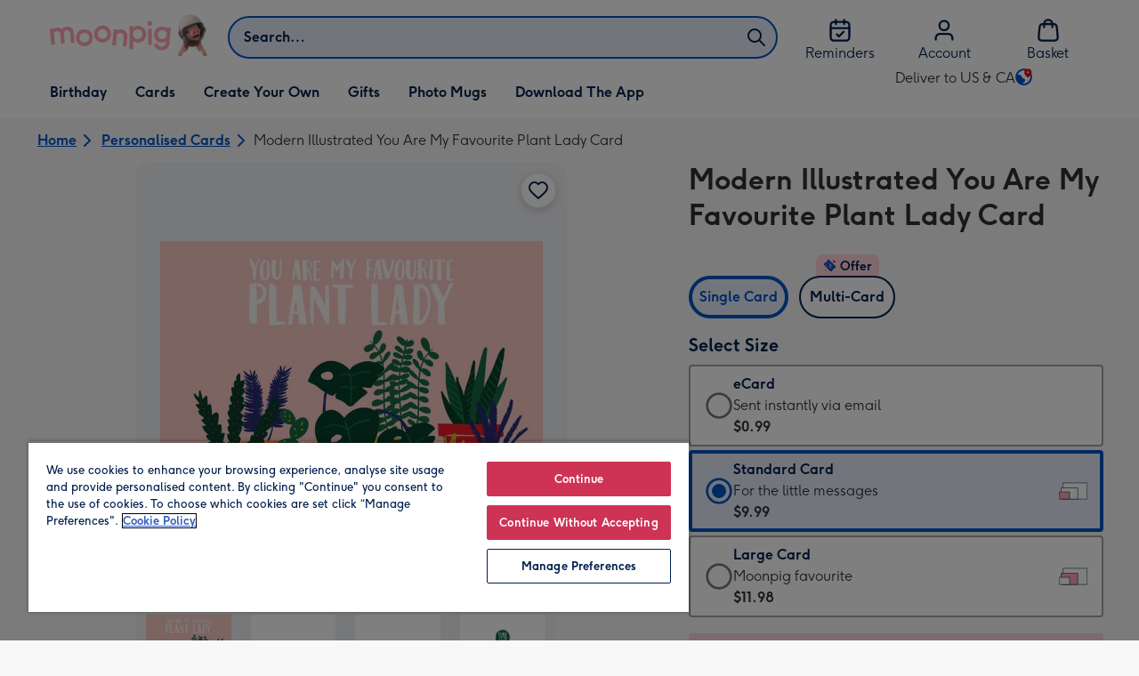

--- FILE ---
content_type: text/javascript
request_url: https://static.web-explore.prod.moonpig.net/f2cd60a522f4755ba98f8a49d5078728e30d2783/_next/static/chunks/pages/product-details-9d47f4f9c9185f69.js
body_size: 17561
content:
(self.webpackChunk_N_E=self.webpackChunk_N_E||[]).push([[580],{9212:(e,t,r)=>{"use strict";r.r(t),r.d(t,{default:()=>rd});var i=r(37876),n=r(14232),o=r(77328),a=r.n(o),s=r(28430),l=r(42118),d=r(44363),c=r(70355),u=r(49135),p=r(57632),m=r(18823);let h=e=>{let{children:t,membershipInformation:r}=e,o=(0,n.useMemo)(()=>({membershipInformation:r}),[r]);return(0,i.jsx)(m.T.Provider,{value:o,children:t})};var g=r(24765),x=r(93406),y=r(5604),f=r(37263),_=r(51740),j=r(95120),v=r(78999),b=r(13300),w=r(62650),k=r(35864),C=r(70063),$=r(49390),D=r(3197),I=r(88736),S=r(84819),T=r(66824),P=r(3580),A=r(20747),L=r(77936),E=r(25931),V=r(84477),O=r(68730),z=r(21867),M=r(17195),N=r(87822),B=r(95799),F=r(84715);let q=e=>null!==e&&e.masterVariant.inStock,R=(0,M.I4)(T.TG)`
  ${(0,N.qU)({pt:6})}
`,U=(0,M.I4)(T.DO)`
  ${(0,N.qU)({px:{xs:0,lg:6}})}
`,G=(0,M.I4)(T.X9)`
  ${(0,N.qU)({display:{xs:"none",lg:"flex"}})}
`,K=e=>{let{heading:t,pageName:r,products:o,subHeading:a,headingAlignment:s,showOurPick:l,addToBasketSuccessCallback:d,seeMoreComponent:c,carouselLength:u,carouselIndex:p,showSeeMoreAboveCarousel:m}=e,{trackGAEventOnce:h}=(0,E.I)(),g=(0,O.od)(),[x,y]=(0,V.Wx)({threshold:.8,triggerOnce:!0}),f=o.filter(q),_={title:t||a||"",position:p,totalNumberOfLists:u};return((0,n.useEffect)(()=>{let e=t?.replace(/(<([^>]+)>)/gi,"");if(y&&f.length){let t=`${r} ${e?`| ${e}`:""} | carousel | ${p}/${u}`;h((0,F.hI)({products:f,label:t}))}},[y,r,t,g,p,u,f,h]),0===f.length)?null:(0,i.jsxs)(T.az,{ref:x,mb:10,width:1,"data-testid":"recommendations-carousel",children:[(0,i.jsxs)(T.az,{className:"recommendations-carousel-header-wrapper",children:[(0,i.jsxs)(T.az,{className:"recommendations-carousel-heading-wrapper",children:[t&&(0,i.jsx)(T.DZ,{level:"h2","data-testid":"heading",textAlign:s,mb:a?0:void 0,px:6,typography:{xs:"typeMobileDisplay03",md:"typeDesktopDisplay04"},children:(0,i.jsx)(z.V,{htmlString:t})}),a&&(0,i.jsx)(T.az,{px:6,children:(0,i.jsx)(T.EY,{typography:"typeBodyCaption",as:"p","data-testid":"sub-heading",textAlign:s,mb:0,children:a})})]}),m&&c]}),(0,i.jsx)(T.Wc,{children:(0,i.jsxs)(U,{"aria-label":`${t} Carousel`,"data-testid":"lp-components-carousel",children:[(0,i.jsxs)(G,{children:[(0,i.jsx)(T.Cb,{}),(0,i.jsx)(T.Yo,{})]}),(0,i.jsx)(R,{children:f.map((e,t)=>(0,i.jsx)(T.A7,{style:{flex:"0 1 auto"},children:(0,i.jsx)(T.az,{minWidth:{xs:"13rem",md:"16rem"},ml:{xs:5*(0===t)},mr:{xs:5*(t===f.length-1)},pt:{xs:6,md:5},paddingBottom:10,height:"100%",children:(0,i.jsx)(B.E,{product:e,productsLength:f.length,index:t,pageName:r,showProductTabs:!0,hideStickyCta:!0,showOurPick:l,productList:_,addToBasketSuccessCallback:d})})},e.id))})]})}),!m&&(0,i.jsx)(T.az,{px:6,my:0,children:c})]})};var W=r(40053),Y=r(25325),Q=r(66575),H=r(38649),J=r(90462),X=r(76145),Z=r(77703),ee=r(23786),et=r(96107),er=r(4356),ei=r(99358);let en=(0,M.I4)(T.Fc)`
  position: absolute;
  z-index: 1;
  opacity: 0.9;
  pointer-events: none;
  top: 15px;
  ${(0,N.qU)({left:{xs:"20px;",md:"15px;"},right:{xs:"15px;",md:"5px;"}})}
`,eo=e=>{let{children:t,product:r,productsLength:n,onClickHandler:o,index:a,...s}=e,{onAddToBasket:l}=(0,Z.b)({product:r,index:a,productsLength:n,pageName:"product details",componentName:"carousel product tile"});return(0,i.jsx)(T.JD,{...s,type:"button",onClick:()=>{o(),l({isProductCustomisable:r.customisable,productId:r.id,variant:r.masterVariant,quantity:1,selectedAddon:null})},children:t})},ea=e=>{let{product:t,index:r,region:o,productsLength:a,carouselTrackingInfo:s}=e,l=(0,ee.N)(),d=(0,O.ok)(),[c,u]=n.useState(!1),p=(0,J.$)(t.masterVariant.price.centAmount,t.masterVariant.price.fractionDigits,t.masterVariant.price.currencyCode,void 0,d),m=(0,J.$)(t.masterVariant.fullPrice.centAmount,t.masterVariant.fullPrice.fractionDigits,t.masterVariant.fullPrice.currencyCode,void 0,d),h=t.masterVariant.discountedPercentage,g=`/${o}/${t.category.slug}/p/${t.slug}/${t.id.toLowerCase()}/`,x={src:t.masterVariant.images[0].url,alt:t.title},y=()=>{let{carouselTitle:e,carouselIndex:i,carouselLength:n}=s,o=`product details | ${e} | carousel | ${i}/${n}`,l=`${o} | ${r+1}/${a} | ${t.id}`,d=t.masterVariant.title;(0,X.u)((0,et.d)({eventType:f._4.SELECT_ITEM,product:t,index:r,label:l,listName:o,variant:d}))};return(0,i.jsxs)(T.az,{py:{xs:4,md:5},height:"100%",position:"relative",children:[c&&(0,i.jsx)(en,{variant:"success",children:(0,i.jsx)(T.EY,{as:"span",typography:"typeBodyCaption",children:l("recommendations.added_to_basket")})}),1===t.category.id?(0,i.jsx)(er.w,{href:g,image:x,onClick:y}):(0,i.jsx)(ei.h,{productId:t.id,href:g,title:t.title,price:p,fullPrice:m,discountedPercentage:h,image:x,rating:t.rating||void 0,linkAs:e=>{let{children:n,to:o,...s}=e;return(0,i.jsx)(eo,{index:r,product:t,to:o,onClickHandler:()=>u(!0),productsLength:a,...s,children:n})},titleAs:"h3",priceAs:"p",onClick:y})]})},es=(0,M.I4)(T.az)`
  ${e=>{let{isFirst:t,isLast:r,theme:{spacing:i}}=e;return(0,N.qU)({height:"100%",width:`${t||r?240+i[4]:240}px`,pl:t?{md:4}:0,pr:r?{md:4}:0})}}
`,el=e=>{let{parentProductId:t,products:r,region:o,carouselLength:a,carouselIndex:s,backgroundColor:l}=e,d=(0,H.w)(),[c,u]=(0,Y.Wx)({threshold:.8,triggerOnce:!0}),{trackGAEventOnce:p}=(0,E.I)(),m={carouselTitle:d("common.people_also_viewed"),carouselIndex:s,carouselLength:a};return(0,n.useEffect)(()=>{if(u){let e=`product details | ${t} | people also viewed | carousel | ${s}/${a}`;p((0,F.hI)({products:r,label:e}))}},[r,o,t,s,a,u,p]),(0,i.jsxs)(T.az,{ref:c,mb:{xs:8,md:10},"data-testid":"web-browse-carousel-products-component",children:[(0,i.jsx)(T.DZ,{level:"h3",mb:4,ml:{xs:0,md:10},typography:{xs:"typeMobileDisplay04",md:"typeDesktopDisplay05"},children:d("common.people_also_viewed")}),(0,i.jsx)(T.az,{bgcolor:l,children:(0,i.jsx)(Q.F,{ariaLabel:"",children:r.map((e,n,a)=>{let{length:s}=a;return(0,i.jsx)(es,{isFirst:0===n,isLast:n===s-1,children:(0,i.jsx)(ea,{product:e,index:n,region:o,parentProductId:t,productsLength:r.length,carouselTrackingInfo:m})},e.id)})})})]})};var ed=r(12505),ec=r(1237);let eu=(0,M.I4)(T.tA)`
  ${e=>{let{first:t,last:r}=e;return(0,N.qU)({ml:t?6:{xs:3,md:4},mr:r?{xs:6,md:4}:{xs:3,md:4},marginY:{xs:6,lg:8},minHeight:10,py:4,px:6,bgcolor:"colorBackground01",color:"colorInteractionIcon",border:2,borderColor:"colorInteractionIcon",height:"64px",flexDirection:"column",whiteSpace:"nowrap"})}}

  &:not(:disabled) {
    &:hover,
    &:focus {
      ${(0,N.qU)({bgcolor:"colorBackground03",color:"colorInteractionIcon",borderColor:"colorInteractionIcon"})}
    }
  }
`,ep=e=>{let{title:t,linkHref:r,isFirst:n,isLast:o}=e;return(0,i.jsx)(eu,{first:n,last:o,href:r,children:(0,i.jsx)("div",{children:(e=>{let[t,r]=(e=>{let t=e.length<=16?10:16,r=!1,i=e.split(" ").reduce((e,i)=>{let n=`${e} ${i}`;return n.length<=t&&!r?n:(r=!0,e)},"").trim(),n=e.replace(i,"").trim();return[i,n]})(e);return(0,i.jsxs)(i.Fragment,{children:[(0,i.jsx)("div",{children:t}),(0,i.jsx)("div",{children:r})]})})(t)})})},em=e=>{let{terms:t,region:r}=e,n=(0,H.w)();return(0,i.jsx)(T.az,{mb:8,children:(0,i.jsxs)(T.mc,{limitWidth:!0,padding:0,"data-testid":"pdp-related-terms-carousel",children:[(0,i.jsx)(T.DZ,{level:"h3",mb:4,ml:{xs:0,md:10},typography:{xs:"typeMobileDisplay04",md:"typeDesktopDisplay05"},id:"related-terms-carousel-heading",children:n("common.explore_related_categories")}),(0,i.jsx)(T.az,{mx:{md:-6},children:(0,i.jsx)(T.Xn,{gap:0,"aria-labelledby":"related-terms-carousel-heading",centerNonScrollableItems:!0,children:t.map((e,n)=>{let o=n===t.length-1,a=(0,ec.SG)({url:(e=>{let{term:t,region:r}=e,i=t.toLowerCase().replace(/\s/g,"-");return`https://www.moonpig.com/${r}/d/cards/${i}/`})({term:e,region:r})});return(0,i.jsx)(ep,{title:e,linkHref:a,isFirst:0===n,isLast:o},e)})})})]})})};var eh=r(56577),eg=r(8121),ex=r(86456),ey=r(55687),ef=r(17473),e_=r(73537);let ej=(0,M.I4)(P.B)`
  ${(0,M.Yq)("md")} {
    display: none;
  }
`,ev=e=>null!==e&&e.masterVariant.inStock,eb=e=>{let{url:t,departmentSlug:r,product:n,departmentInfo:o}=e,a=(0,I.D0)(),s=(0,H.w)(),l=(0,O.od)(),{title:c,id:u,description:p,category:m}=n,h=r.split("-").map(e=>e.replace(/\b\w/g,e=>e.toUpperCase())).join(" "),g=[{url:`/${l}/`,label:s("find.home")},{url:`/${l}/${r}/`,label:h},{url:t,label:c}],x=n.peopleAlsoViewed.products?.filter(ev)||[],y=(()=>{let e=(0,O.od)(),t=(0,ex.lq)(),r=(0,I._P)("loyalty-enable-member-pricing"),i=(0,ef.r)("frictionless-flow-v1",{fallback:!1});return n=>{let{product:o}=n,a={isCard:(0,d.K)(o.category.department),inStock:o.variants.some(e=>{let{inStock:t}=e;return t}),type:eh.J6,storeId:e,isMemberPriceEnabled:r,isFrictionlessFlowEnabled:i,hasECard:!!o.variants.find(e=>{let{key:t}=e;return t===ey.lR})};return(0,eg.Y)(a).with({isCard:!1},()=>[]).with({inStock:!1},()=>[{__typename:"ModuleTwoColumn",left:[{__typename:"ModuleImages"}],right:[{__typename:"ModuleTitle"},{__typename:"ModuleOutOfStock"}]}]).with({isFrictionlessFlowEnabled:!0,hasECard:!0},()=>[{__typename:"ModuleTwoColumn",left:[{__typename:"ModuleImages"}],right:[{__typename:"ModuleHeading"},{__typename:"ModuleMemberPricingHeader"},{__typename:"ModuleVariantTabs",modules:[{__typename:"ModulePromotions"},{__typename:"ModuleDispatch"}]},{__typename:"ModuleButtons"}]}]).with({isFrictionlessFlowEnabled:!0},()=>[{__typename:"ModuleTwoColumn",left:[{__typename:"ModuleImages"}],right:[{__typename:"ModuleHeading"},{__typename:"ModuleMemberPricingHeader"},{__typename:"ModuleFromPriceFrictionless"},{__typename:"ModulePromotions"},{__typename:"ModuleDispatch"},{__typename:"ModuleButtons"}]}]).otherwise(()=>(e=>{let{localise:t,storeId:r}=e;return[{__typename:"ModuleTwoColumn",left:[{__typename:"ModuleImages"}],right:[{__typename:"ModuleTitle"},{__typename:"ModuleMultiBuyTabs",tabs:[{title:t("tabs.single_card"),label:t("tabs.single_card_label"),modules:[{__typename:"ModuleMemberPricingHeader"},{__typename:"ModuleVariants",type:e_.r.RADIO},{__typename:"ModuleDispatch"},{__typename:"ModuleButtons"}]},{title:t("tabs.multi_card"),label:t("tabs.multi_card_label"),modules:[{__typename:"ModuleQuantity"},{__typename:"ModuleVariants",type:e_.r.DROPDOWN,unavailableVariants:[ey.lR]},{__typename:"ModulePrice"},{__typename:"ModulePromotions"},{__typename:"ModuleButtons"},{__typename:"ModuleLink",title:t("multicard.how_to_send_to_different_addresses"),href:`/${r}${eh.rX}`,meta:{intent:"view multi-address info"}},{__typename:"ModuleLink",title:t("multicard.download_csv_template"),href:eh.hR[r],meta:{intent:"download csv template"}}]}],meta:{intent:"change quantity"}}]}]})({localise:t,storeId:e}))}})();return(0,i.jsxs)(i.Fragment,{children:[(0,i.jsx)(ed.l,{offerText:o.promotionBanner||void 0}),(0,i.jsxs)(T.mc,{limitWidth:!0,children:[(0,i.jsx)(T.az,{children:(0,i.jsx)(ej,{items:g})}),(0,i.jsx)(T.az,{mb:10,"data-testid":"web-product-info-panel",children:(0,i.jsx)(A.U,{onConfigureModules:y,onMapModule:L.F,context:{pageType:f.ne.PDP,flags:a}})}),"GREETING_CARDS"===m.department&&(0,i.jsx)(K,{heading:s("find.frequently_bought_together"),pageName:`product details | ${u.toLowerCase()}`,products:n.frequentlyBoughtTogether.products,carouselLength:2,carouselIndex:1}),(0,i.jsx)(T.az,{mb:10,children:(0,i.jsx)(W.g,{description:p,productId:u,department:m.department,deliveryInformation:o.longDeliveryInfo,rating:n.rating})}),!!x?.length&&(0,i.jsx)(T.az,{children:(0,i.jsx)(el,{parentProductId:u,products:x.slice(0,6),region:l,backgroundColor:"colorBackgroundSite",carouselLength:"GREETING_CARDS"===m.department?2:1,carouselIndex:"GREETING_CARDS"===m.department?2:1})}),n.relatedTerms&&!!n.relatedTerms.terms.length&&(0,i.jsx)(em,{terms:n.relatedTerms.terms,region:l})]})]})};var ew=r(80418);let ek={fields:(0,ew.Ay)`
    fragment DispatchCutOffFields on ContentDepartment {
      dispatchCutOff {
        weekdays {
          message
          time
        }
        weekendsAndBankHolidays {
          message
          time
        }
      }
    }
  `},eC=(0,ew.Ay)`
  query GetDepartmentInfo($filter: [ID!], $preview: Boolean) {
    contentDepartments(filter: $filter, preview: $preview) {
      id
      promotionBanner
      longDeliveryInfo
      ...DispatchCutOffFields
      subdepartments {
        id
        promotionBanner
        longDeliveryInfo
        ...DispatchCutOffFields
      }
    }
  }
  ${ek.fields}
`;var e$=r(88345),eD=r(82702);let eI=(0,ew.Ay)`
  fragment AddonsFields on Addon {
    title
    description
    sku
    inStock
    price {
      display
      centAmount
      currencyCode
    }
    image {
      url
    }
  }
`,eS=(0,ew.Ay)`
  ${eD.P}
  ${eI}

  fragment ProductDetailsfields on Product {
    ...ProductFields
    description
  }

  query GetProductDetails(
    $productId: String!
    $variants: [Int]
    $experimentValues: String!
    $algorithmId: String!
  ) {
    productLookup(
      productIds: [$productId]
      filters: { variants: $variants, hasCollageMaker: true }
      experimentValues: $experimentValues
    ) {
      products {
        ...ProductDetailsfields
        frequentlyBoughtTogether: recommendations {
          products {
            ...ProductDetailsfields
          }
        }
        masterVariant {
          productImages {
            images {
              thumb {
                jpgUrl
              }
              small {
                jpgUrl
              }
              medium {
                jpgUrl
              }
              large {
                jpgUrl
              }
              extraLarge {
                jpgUrl
              }
              original {
                jpgUrl
              }
            }
          }
        }
        variants {
          addons(clientUsesDescription: true) {
            ...AddonsFields
          }
          capabilities {
            video
          }
          locations {
            city
            postcode
          }
          content {
            ... on ProductVariantContent {
              modules {
                ... on ProductVariantContentModuleDetails {
                  items {
                    title
                    key
                    value
                  }
                }
              }
            }
            ... on ProductVariantContentNotFoundError {
              message
            }
          }
        }
        peopleAlsoViewed: recommendations(algorithmId: $algorithmId) {
          products {
            ...ProductDetailsfields
          }
        }
        relatedTerms {
          terms
        }
      }
    }
  }
`,eT=(0,M.I4)(T.mc)`
  ${(0,N.qU)({pt:6})}
`,eP=e=>{let{layout:t}=e;return(0,i.jsxs)(T.az,{"data-testid":"mp-find-product-details-modular",bgcolor:"colorBlack00",children:[(0,i.jsxs)(T.az,{children:[" ",t.top.map(e=>e)]}),(0,i.jsx)(eT,{limitWidth:!0,children:(0,i.jsxs)(T.xA,{children:[(0,i.jsx)(T.az,{width:{xs:1,md:.5,xl:.6},pr:{xs:0,md:8},children:t.middleLeft.map(e=>e)}),(0,i.jsx)(T.az,{width:{xs:1,md:.5,xl:.4},children:t.middleRight.map(e=>e)})]})}),(0,i.jsxs)(T.az,{children:[" ",t.bottom.map(e=>e)]})]})};var eA=function(e){return e.SET_SELECTED_VARIANT="SET_SELECTED_VARIANT",e.SET_PRODUCT="SET_PRODUCT",e.SET_QUANTITY="SET_QUANTITY",e.SET_ADDON_SKU="SET_ADDON_SKU",e}({});let eL=(e,t)=>{let{type:r,payload:i}=t;switch(r){case eA.SET_PRODUCT:return{...e,product:i.product,selectedOptions:{variantKey:i.useMasterVariantAsDefault?i.product.masterVariant.key:"",quantity:1,addonSku:null},upsellProduct:i.upsellProduct,departmentInfo:i.departmentInfo};case eA.SET_SELECTED_VARIANT:return{...e,selectedOptions:{...e.selectedOptions,variantKey:i,addonSku:((e,t)=>{let{product:r,selectedOptions:i}=t;if(!i.addonSku)return!1;let n=r.variants.find(t=>t.key===e);return!!(n?.addons||[]).find(e=>{let{sku:t}=e;return t===i.addonSku})})(i,e)?e.selectedOptions.addonSku:null}};case eA.SET_QUANTITY:return{...e,selectedOptions:{...e.selectedOptions,quantity:i}};case eA.SET_ADDON_SKU:return{...e,selectedOptions:{...e.selectedOptions,addonSku:i}};default:return e}},eE=(0,n.createContext)([{product:{},upsellProduct:void 0,selectedOptions:{variantKey:"",quantity:1,addonSku:null},departmentInfo:{}},()=>{}]),eV=()=>(0,n.useContext)(eE),eO=e=>{let{context:t,children:r}=e;return(0,i.jsx)(eE.Provider,{value:t,children:r})};var ez=r(98668);let eM=e=>{let{withContainer:t=!1,children:r,...n}=e;return(0,i.jsx)(T.az,{...n,children:t?(0,i.jsx)(T.mc,{"data-testid":"mp-find-product-module-section-container",limitWidth:!0,children:r}):r})};var eN=r(74549),eB=r(29763),eF=r(23121),eq=r(37094),eR=r(24898),eU=r(66759),eG=r(73069);let eK={desktop:"52px",mobile:"85px"},eW=M.I4.div`
  width: 100%;
  min-height: ${eK.desktop};
  ${(0,N.qU)({borderTop:{xs:1,md:0},borderColor:{xs:"colorBorder04",md:"none"},boxShadow:{xs:4,md:0},mb:{xs:0,md:0}})}
  ${(0,M.Yq)("md")} {
    bottom: 0;
    left: 0;
    position: fixed;
    background-color: white;
    z-index: 3;
    min-height: ${eK.mobile};
    ${(0,N.qU)({p:6})}
    justify-content: center;
  }
`,eY=e=>{let[{product:t}]=eV(),r=(0,H.w)(),{addProductToBasket:o,canSeeCardOptions:a}=(()=>{let[{product:e,selectedOptions:t}]=eV(),[r,{setLoading:i,setError:o,setSelectedAmountWarning:a}]=(0,eN.M2)(),s=(0,eG.j)(),l=(0,H.w)(),{getCanSeeCardOptions:d,seeCardOptionsForProduct:c}=(0,eB.Y)(),u=l("find.sold_out"),p=l("find.its_not_you"),{canSeeCardOptions:m}=d(e.category.department),{handleAddToBasket:h,addingToBasket:g}=(0,eF.o)({pageLocation:"product details",soldOutMessage:u,itsNotYouMessage:p}),x=e.customisable?f.eM.PERSONALISE:f.eM.ADD_TO_BASKET,y=async r=>{await h({quantity:t.quantity,product:e,variant:r,itemIndex:0,productsLength:1,buttonActionName:x,experiments:s,selectedAddon:(e=>{let{selectedVariant:t,selectedOptions:r}=e,{addonSku:i}=r;return(t.addons||[]).find(e=>e.sku===i)})({selectedVariant:r,selectedOptions:t}),componentName:"product details"}),e.customisable&&(0,X.u)((0,eq.W)({componentName:"product details modular",productData:{id:e.id,name:e.title,price:r.price.centAmount,variant:r.title,quantity:1,category:e.category.name}}))},_=async()=>{let r=(()=>{let{moonpigProductNo:e}=JSON.parse(decodeURIComponent((0,eU.dJ)("UIH")||"{}"));return e})();e.id!==r&&(0,eR.d)({product:e});let i=(e=>{let{product:t,variantKey:r}=e;return t.variants.find(e=>e.key===r||e.sku===r)})({product:e,variantKey:t.variantKey});if(!i)return void a(!0);try{await (m?t=>{let r=(0,et.d)({eventType:f._4.SELECT_ITEM,product:e,variant:t.title,index:0,listName:"",label:""});return c({productId:e.id,gaEvent:r}),Promise.resolve()}:y)(i)}catch(e){C.vF.fixToday("Failure adding product to basket",e),o(!0)}};return(0,n.useEffect)(()=>{i(g)},[g,i]),{addProductToBasket:_,canSeeCardOptions:m}})(),s=r((e=>{let{canSeeCardOptions:t,product:{customisable:r}}=e;return t?"find.add_gift_to_a_card":r?"common.personalise":"common.add_to_basket"})({product:t,canSeeCardOptions:a}));return(0,i.jsx)(eM,{...e,children:(0,i.jsx)(eW,{children:(0,i.jsx)(T.jn,{width:1,onClick:o,className:"add-to-basket-cta",children:s})})})},eQ=e=>{let[{departmentInfo:{promotionBanner:t}}]=eV();return t?(0,i.jsx)(eM,{...e,children:(0,i.jsx)(T.j$,{"data-testid":"offer-banner",children:t})}):null};var eH=r(53556);let eJ=(0,ew.Ay)`
  query GetPreviousPageBreadcrumbTitles($path: String!) {
    page(path: $path) {
      ... on Page {
        title
        path
        modules {
          __typename
          ... on ModuleBreadcrumbs {
            breadcrumbs {
              title
            }
          }
        }
      }
    }
  }
`,eX=[(e,t)=>e.host===t.host,(e,t,r)=>e.pathname.includes(r),(e,t,r)=>e.pathname!==r],eZ=(0,M.I4)(P.B)`
  ${(0,M.Yq)("lg")} {
    display: none;
  }
`,e0=e=>{let[{product:{id:t,title:r,slug:o,category:{slug:a}}}]=eV(),s=(0,O.od)(),l=(0,H.w)(),d=(e=>{let{storeId:t,departmentSlug:r}=e,[i,o]=(0,n.useState)(null),[a,{called:s,data:l}]=(0,eH._)(eJ);if((0,n.useEffect)(()=>{o({current:window.location.href,previous:document.referrer})},[o]),!i?.previous||!i?.current)return[];let d=new URL(i.previous),c=new URL(i.current);if(!eX.every(e=>e(d,c,`/${t}/${r}/`)))return[];s||a({variables:{path:d.pathname}});let u=(e=>{let t=e?.page;if(t?.__typename!=="Page")return null;let r=t.modules?.find(e=>{let{__typename:t}=e;return"ModuleBreadcrumbs"===t}),i=r?.breadcrumbs;return i?i[i.length-1]?.title:null})(l);return u?[{url:d.pathname,label:u}]:[]})({storeId:s,departmentSlug:a}),c=a.split("-").map(e=>e.replace(/\b\w/g,e=>e.toUpperCase())).join(" "),u=[{url:`/${s}/`,label:l("find.home")},{url:`/${s}/${a}/`,label:c},...d,{url:`/${s}/${a}/p/${o}/${t}/`,label:r}];return(0,i.jsx)(eM,{...e,pt:4,children:(0,i.jsx)(eZ,{items:u})})};var e1=r(23708);let e5=e=>{let{children:t,...r}=e;return t?(0,i.jsx)(T.so,{flexWrap:"wrap",justifyContent:"center",px:{xs:0,md:8},gap:(0,ez.OV)(8)({theme:e1.w4}),...r,children:Array.isArray(t)?t.map((e,r)=>(0,i.jsx)(T.so,{flex:{xs:"inherit",md:1},width:{xs:1,md:1/t.length},maxWidth:`${1200/t.length}px`,justifyContent:"center",children:e},`column-${r}`)):t}):null};var e4=r(80307),e2=r(86472),e6=r(42370);let e3=e=>{let[{product:t}]=eV(),{favourites:r,location:n}=(0,e4.DD)(),o=(0,e4.kk)(r,t),a=(0,e2.j)({tracking:{totalCount:1,pageLocation:n},removeWithConfirmation:!1});return(0,i.jsx)(eM,{...e,children:(0,i.jsx)(e6.I,{title:t.title,id:t.id,isFavourited:o,onFavouriteToggle:()=>{a(t,o,0)},images:t.masterVariant.images.map(e=>{let{url:t}=e;return t}),productImages:t.masterVariant.productImages?.images})})},e8=e=>{let{children:t,...r}=e;return t?(0,i.jsx)(T.so,{alignItems:"start",flex:1,flexDirection:"column",gap:(0,ez.OV)(6)({theme:e1.w4}),...r,children:t}):null},e7=e=>{let[{product:{title:t}}]=eV();return(0,i.jsx)(eM,{...e,"data-testid":"loyalty-product-module-section",children:(0,i.jsx)(T.DZ,{level:"h1",typography:{xs:"typeMobileDisplay01",lg:"typeDesktopDisplay04"},mb:0,children:t})})},e9=e=>{let[{product:{rating:t}}]=eV(),r=(0,H.w)();return t?(0,i.jsx)(eM,{...e,children:(0,i.jsx)(T.GW,{rating:t.score,totalRatingsText:t.count?`(${r("find.rating_count",t.count)})`:void 0,totalRatingsScreenReaderText:t.count?r("find.total_reviews"):void 0,starSize:24})}):null};var te=r(12690),tt=r(53158);let tr=e=>{let[{product:{variants:t,masterVariant:r,category:n}}]=eV(),{price:o,fullPrice:a,discountedPercentage:s}=t[0],l=r.price;return(0,c.F)(n.department)&&(0,u.J)(t)?null:(0,i.jsx)(eM,{...e,children:(0,u.J)(t)?(0,i.jsx)(te.M,{priceCentAmount:l.centAmount,currencyCode:l.currencyCode,fractionDigits:l.fractionDigits}):(0,i.jsx)(tt.N,{priceCentAmount:o.centAmount,currencyCode:o.currencyCode,fractionDigits:o.fractionDigits,minimumQuantity:t[0].minimumQuantity,fullPriceCentAmount:a?.centAmount,discountedPercentage:s})})};var ti=r(61458),tn=r(94713),to=r(20020),ta=r(12031),ts=r(84468);let tl=(0,ta.V)({dictionary:{...ts.z,"common.flower_variant_description_standard":{"en-GB":"To show them you care","nl-NL":"Laat zien dat je om hen geeft"},"common.flower_variant_description_large":{"en-GB":"Moonpig favourite","nl-NL":"Favoriet op Greetz"},"common.select_size":{"en-GB":"Select Size","nl-NL":"Kies het formaat"},"common.what_size":{"en-GB":"What Size?","nl-NL":"Welk formaat?"},"common.select_bouquet_size":{"en-GB":"Select bouquet size","nl-NL":"Selecteer formaat boeket"}}}),td={10:"common.select_bouquet_size",9:"common.select_size",11:"common.select_size",12:"common.what_size",13:"common.select_size",15:"common.select_size",19:"common.select_size",17:"common.select_size",21:"common.select_bouquet_size",22:"common.select_size",23:"common.select_size",24:"common.select_size",25:"common.select_size",26:"common.select_size",27:"common.select_size",28:"common.select_size",29:"common.select_size",30:"common.select_size",31:"common.select_size",32:"common.select_size",33:"common.select_size",3:"common.select_size",1:"common.select_size"};var tc=function(e){return e[e.price=0]="price",e[e.size=1]="size",e}({});let tu=e=>{let[t,r]=eV(),{product:n,selectedOptions:o}=t,a=(0,O.ok)(),s=tl(),{variants:l,isLandscape:d,category:u}=n;if(1===l.length)return null;let p=l.find(e=>{let{key:t}=e;return t===o.variantKey}),m=(0,c.F)(n.category.department)?tc.price:tc.size;return(0,i.jsx)(eM,{...e,children:m===tc.price?(0,i.jsx)(ti.C,{onChange:e=>{r({type:eA.SET_SELECTED_VARIANT,payload:e})},variants:l.filter(e=>null!==e.sku).map(e=>({sku:e.sku??"",price:(0,tn.B)(Math.abs(e.price.centAmount),e.price.fractionDigits,e.price.currencyCode,1,a)})),selectedValue:""}):(0,i.jsx)(to.l,{title:((e,t)=>{let r=td[e];return r?t(r):void 0})(u.id,s),isLandscape:!!d,selectedValue:p.key,items:l.map(e=>{let t=(0,J.$)(Math.abs(e.price.centAmount),e.price.fractionDigits,e.price.currencyCode,1,a);return{label:e.title,description:((e,t)=>{switch(e.key){case ey.lR:return t("common.sent_instantly_via_email");case ey.q5:return t("common.flower_variant_description_standard");case ey.un:return t("common.flower_variant_description_large");default:return e.subtitle||e.dimensions?.description}})(e,s),price:`${t}`,value:e.key}}),onChange:e=>{r({type:eA.SET_SELECTED_VARIANT,payload:e})}})})};var tp=r(30384);let tm=e=>{let[{product:{primaryProductPill:t,productPills:r}}]=eV();return t||r?.length?(0,i.jsx)(eM,{...e,children:(0,i.jsx)(tp.m,{primaryProductPill:t,productPills:r})}):null};var th=r(76021);let tg=e=>{let[{product:{masterVariant:{price:{centAmount:t,fractionDigits:r,currencyCode:o}},variants:a},selectedOptions:{variantKey:s}}]=eV(),[l,d]=(0,n.useState)(t),[c,u]=(0,n.useState)(o),[p,m]=(0,n.useState)(r);return((0,n.useEffect)(()=>{let e=a.find(e=>e.key===s);e&&(d(e.price.centAmount),u(e.price.currencyCode),m(e.price.fractionDigits))},[a,s]),(e=>{let{centAmount:t,fractionDigits:r,storeId:i}=e;return t/10**r>=20&&eh.uq[i]?.includes("Klarna")})({centAmount:l,fractionDigits:p,storeId:(0,O.od)()}))?(0,i.jsx)(th.y,{price:l,currency:c,...e}):(0,i.jsx)(i.Fragment,{})};var tx=r(45858);let ty=e=>{let[{departmentInfo:t}]=eV();return(0,i.jsx)(eM,{...e,children:(0,i.jsx)(tx.T,{dispatchCutOff:t?.dispatchCutOff,py:4,px:6,borderRadius:1})})};var tf=r(16510);let t_=(0,ez.OV)(3)({theme:e1.w4}),tj=(0,M.I4)(tf.kM)`
  color: ${(0,ez.du)("colorTextHeadline")({theme:e1.w4})};
`,tv=e=>{let{...t}=e,[{product:{variants:[{locations:r}]}}]=eV(),n=(0,H.w)();return(0,i.jsxs)(T.so,{bgcolor:"colorBackground05",width:1,justifyContent:"space-evenly",flexWrap:"wrap",py:5,...t,children:[r?.length?(0,i.jsx)(T.N_,{href:"#locations",children:(0,i.jsxs)(T.so,{gap:t_,alignItems:"center",children:[(0,i.jsx)(tj,{height:"1.4rem"}),(0,i.jsxs)(T.EY,{typography:"typeButtonTextLink",color:"colorTextHeadline",children:[r?.length," ",n("find.locations_title",r.length)]})]})}):null,(0,i.jsxs)(T.so,{gap:t_,alignItems:"center",children:[(0,i.jsx)(tf.f_,{height:"1.4rem"}),(0,i.jsx)(T.EY,{children:n("find.immediate_delivery")})]}),(0,i.jsxs)(T.so,{gap:t_,alignItems:"center",children:[(0,i.jsx)(tf.jg,{height:"1.4rem"}),(0,i.jsx)(T.EY,{children:n("find.exchangeable")})]})]})},tb=(0,M.I4)(eY)`
  ${(0,M.C9)("md")} {
    position: sticky;
    top: 0;
    z-index: 1;
    padding-top: ${(0,ez.OV)(10)};
    box-shadow: -4px 0 0 0 #fff, 4px 0 0 0 #fff;
    background: linear-gradient(
      to top,
      rgba(255, 255, 255, 1) 80%,
      rgba(255, 255, 255, 0.1)
    );
  }
  ${(0,M.C9)("xl")} {
    top: 132px;
  }
`,tw=()=>(0,i.jsxs)("div",{"data-testid":"mp-find-digital-gift-details",children:[(0,i.jsx)(eQ,{width:1}),(0,i.jsx)(e0,{withContainer:!0}),(0,i.jsxs)(e5,{py:{xs:0,md:6},children:[(0,i.jsx)(e3,{flex:{xs:"inherit",md:1},width:1,px:{xs:8,md:0}}),(0,i.jsxs)(e8,{children:[(0,i.jsx)(e7,{px:{xs:8,md:0},width:1}),(0,i.jsx)(e9,{px:{xs:8,md:0},width:1}),(0,i.jsx)(tr,{px:{xs:8,md:0},width:1}),(0,i.jsx)(tu,{px:{xs:8,md:0},width:1}),(0,i.jsx)(tm,{px:{xs:8,md:0},width:1}),(0,i.jsx)(tg,{px:{xs:8,md:0},width:1}),(0,i.jsx)(ty,{width:1,borderRadius:{xs:0,md:2}}),(0,i.jsx)(tv,{borderRadius:{xs:0,md:1}}),(0,i.jsx)(tb,{width:1,px:{xs:8,md:0}})]})]})]});var tk=r(85056),tC=r(23431);let t$=(0,M.I4)(T.az)`
  position: absolute;
  display: flex;
  align-items: center;
  justify-content: center;
  width: 100%;
  height: 100%;
  z-index: 1;
  opacity: 0.75;
  ${(0,N.qU)({typography:{xs:"typeMobileDisplay01",md:"typeDesktopDisplay02"},bgcolor:"colorBlack00"})}
`,tD=e=>{let{children:t,...r}=e,n=(0,tC.Q)();return(0,i.jsxs)(T.az,{position:"relative",...r,children:[(0,i.jsx)(t$,{children:n("common.sold_out")}),t]})},tI=()=>{let{store:{id:e}}=(0,O.Pj)(),[{product:t}]=eV(),r=(0,H.w)();return(0,i.jsx)(T.jn,{width:1,href:`/${e}/search?d=${t.category.department}`,children:r("find.digital_gift_redirect_cta",t.category.department)})},tS=()=>(0,i.jsxs)(i.Fragment,{children:[(0,i.jsx)(eQ,{width:1}),(0,i.jsx)(e0,{withContainer:!0}),(0,i.jsxs)(e5,{children:[(0,i.jsx)(tD,{children:(0,i.jsx)(e3,{flex:{xs:"inherit",md:1},width:1,px:{xs:8,md:0}})}),(0,i.jsxs)(e8,{children:[(0,i.jsx)(e7,{px:{xs:8,md:0},width:1}),(0,i.jsx)(T.az,{width:1,my:8,children:(0,i.jsx)(tk.t,{})}),(0,i.jsx)(tI,{})]})]})]});var tT=r(36808),tP=r(61472),tA=function(e){return e.Description="description-section",e.Delivery="delivery-section",e.Reviews="reviews-section",e}({});let tL={"description-section":"Product Details","delivery-section":"Delivery Options","reviews-section":"Reviews"};var tE=function(e){return e.OPEN="open",e.CLOSE="close",e}({});let tV=()=>{let[{product:e,departmentInfo:t}]=eV(),r=(0,tC.Q)(),n=e.category.department!==$.Rq.DIGITAL_GIFT_CARDS?t.longDeliveryInfo:void 0;return(0,i.jsx)(T.ub,{heading:(0,i.jsx)(T.hQ,{level:"h2",children:r("common.delivery_options")}),value:tA.Delivery,children:(0,i.jsx)(tP.H,{department:e.category.department,deliveryInformation:n})})};var tO=r(98858);let tz=()=>{let[{product:{id:e,rating:t}}]=eV(),r=(0,tC.Q)();return t&&t.count&&t.count>0?(0,i.jsx)(T.ub,{heading:(0,i.jsx)(T.hQ,{level:"h2",children:r("common.reviews")}),value:tA.Reviews,children:(0,i.jsx)(tO.j,{id:e})}):null},tM="summary",tN=e=>{let{items:t,productId:r}=(()=>{let[{product:{variants:e,id:t,description:r}}]=eV(),i={items:[{key:tM,value:r,title:(0,H.w)()("common.product_details")}],productId:t},{content:n}=e[0];if(n?.__typename!=="ProductVariantContent")return i;let o=n.modules.find(e=>"ProductVariantContentModuleDetails"===e.__typename);if(!o)return i;let{items:a}=o;return a.find(e=>e.key===tM)?{items:a,productId:t}:i})(),[o,a]=(0,n.useState)([t[0].key]),{onSelect:s}=((e,t,r)=>({onSelect:i=>{let n=t.filter(e=>!i.includes(e));i.filter(e=>!t.includes(e)).forEach(t=>{(0,X.u)({content_data:{content_type:`product details | ${e} | accordion | ${t} | open`},ecommerce:void 0,error_data:void 0,event:"select_content",event_data:{action:"view item",category:"product details",label:`product details | ${e} | accordion | ${t} | open`,non_interaction:!0,value:void 0}})}),n.forEach(t=>{(0,X.u)({content_data:{content_type:`product details | ${e} | accordion | ${t} | close`},ecommerce:void 0,error_data:void 0,event:"select_content",event_data:{action:"view item",category:"product details",label:`product details | ${e} | accordion | ${t} | close`,non_interaction:!0,value:void 0}})}),r(i)}}))(r,o,a);return(0,i.jsx)(eM,{...e,children:(0,i.jsxs)(T.nD,{onValueChange:s,defaultValue:o,type:"multiple",children:[t.map(e=>(0,i.jsx)(T.ub,{heading:(0,i.jsx)(T.hQ,{level:"h2",children:(0,i.jsx)(T.EY,{as:"div",typography:{xs:"typeMobileDisplay03",md:"typeDesktopDisplay05"},textAlign:"left",children:e.title})}),value:e.key,children:(0,i.jsx)(tT.I,{html:e.value})},e.key)),(0,i.jsx)(tV,{}),(0,i.jsx)(tz,{})]})})},tB=e=>{let{city:t,postcodes:r}=e;return(0,i.jsxs)(i.Fragment,{children:[(0,i.jsx)(T.EY,{typography:"typeBodyLabel",children:t}),r.length?(0,i.jsx)(i.Fragment,{children:` (${r.join(", ")})`}):null]})},tF=M.I4.ul`
  list-style: disc;
  margin-left: ${(0,ez.OV)(7)({theme:e1.w4})};

  li {
    padding-left: ${(0,ez.OV)(4)({theme:e1.w4})};
  }
`,tq=e=>{let{postcodesByCity:t}=e;return(0,i.jsx)(tF,{children:Object.entries(t).map(e=>{let[t,r]=e;return(0,i.jsx)("li",{children:(0,i.jsx)(tB,{city:t,postcodes:r})},t)})})},tR=e=>{let{postcodesByCity:t}=e;return(0,i.jsx)(T.az,{pb:6,width:1,children:(0,i.jsx)(tq,{postcodesByCity:t})})},tU=(0,M.I4)(T.so)`
  overflow-x: scroll;

  &:after {
    content: '';
    position: sticky;
    margin-top: -50px;
    z-index: 1;
    bottom: 0;
    left: 0;
    pointer-events: none;
    background-image: linear-gradient(
      to right,
      rgba(255, 255, 255, 0),
      rgba(255, 255, 255, 0) 90%,
      rgba(255, 255, 255, 0.6) 100%
    );
    width: 100%;
  }
`,tG=(0,M.I4)(T.wb)`
  ${(0,N.qU)({flexWrap:"wrap"})}
`,tK=(0,M.I4)(T.oz)`
  ${(0,N.qU)({minWidth:"7.3%"})}
`,tW=(0,M.I4)(T.EY)`
  ${e=>{let{hasLocations:t}=e;return(0,N.qU)({typography:t?"typeButtonUnderlined":"typeBodyLabel",color:t?e1.w4.colors.colorTextHeadline:e1.w4.colors.colorBlack20})}}
`,tY=()=>{let e=(0,H.w)();return(0,i.jsx)("ul",{children:(0,i.jsx)(T.EY,{children:e("find.no_locations_to_show")})})},tQ=e=>{let{postcodesByCity:t}=e,r=[...Array(26)].map((e,t)=>String.fromCharCode(t+65)),n=(e=>Object.keys(e).reduce((t,r)=>{let i=r.charAt(0);return{...t,[i]:{...t[i],[r]:e[r]}}},{}))(t);return(0,i.jsxs)(T.tU,{"data-testid":"locations-tabs",defaultValue:"A",children:[(0,i.jsx)(tU,{width:1,flexWrap:"wrap",pb:4,mb:4,children:(0,i.jsx)(tG,{children:r.map(e=>(0,i.jsx)(tK,{"data-testid":e,value:`${e}`,children:(0,i.jsx)(tW,{hasLocations:(e=>e in n&&Object.keys(n[e]).length>0)(e),children:e})},e))})}),(0,i.jsx)(T.T2,{children:r.map(e=>(0,i.jsx)(T.Kp,{value:`${e}`,children:(0,i.jsx)(T.az,{pb:6,children:e in n?(0,i.jsx)(tq,{postcodesByCity:n[e]}):(0,i.jsx)(tY,{})})},e))})]})},tH=e=>{let{locations:t}=e,r=t.reduce((e,t)=>{let{city:r,postcode:i}=t,n=e[r]??[];return{...e,[r]:i?[...n,i]:n}},{});return t.length>15?(0,i.jsx)(tQ,{postcodesByCity:r}):(0,i.jsx)(tR,{postcodesByCity:r})},tJ=e=>{let[{product:{variants:[{locations:t}]}}]=eV(),r=(0,H.w)();return t?.length?(0,i.jsx)(eM,{...e,children:(0,i.jsxs)(T.so,{pt:{xs:10,md:16},mt:{xs:-10,md:-16},id:"locations",width:1,flexDirection:"column",children:[(0,i.jsxs)(T.so,{gap:6,alignItems:"center",mb:6,children:[(0,i.jsx)(tf.kM,{width:"1.2rem",height:"1.2rem"}),(0,i.jsx)(T.DZ,{level:"h2",mb:0,typography:{xs:"typeMobileDisplay03",md:"typeDesktopDisplay04"},children:r("find.product_locations_heading")})]}),(0,i.jsx)(T.DZ,{level:"h3",mb:4,typography:{xs:"typeMobileDisplay04",md:"typeDesktopDisplay05"},children:r("find.product_locations_summary",t.length)}),(0,i.jsx)(tH,{locations:t})]})}):null},tX=(0,M.I4)(T.az)`
  position: relative;
  width: 100%;
  height: 65px;
  overflow: hidden;

  ${(0,M.Yq)("md")} {
    display: none;
  }
`,tZ=(0,M.I4)(T.az)`
  position: absolute;
  bottom: -150px;
  height: 150px;
  width: 100%;
  border-radius: 50%;
  transform: scale(1.2, 1.8);
`,t0=e=>{let{bgcolor:t}=e;return(0,i.jsx)(tX,{"data-testid":"mp-find-curve-line-module",children:(0,i.jsx)(tZ,{bgcolor:t})})},t1=e=>null!==e&&e.masterVariant.inStock,t5=e=>{let[{product:{id:t,peopleAlsoViewed:{products:r}}}]=eV(),n=(0,O.od)(),o=r?.filter(t1)||[];return o?.length>0?(0,i.jsxs)(i.Fragment,{children:[(0,i.jsx)(t0,{bgcolor:e.bgcolor}),(0,i.jsx)(eM,{...e,children:(0,i.jsx)(el,{parentProductId:t,products:o.slice(0,6),region:n,carouselIndex:1,carouselLength:1})})]}):null},t4=e=>{let{offers:t,title:r,description:n,id:o,images:a,rating:s,itemRef:l}=e;return(0,i.jsxs)("div",{itemScope:!0,itemType:"https://schema.org/Product",itemRef:l,"data-testid":"mp-shared-product-schema",children:[(0,i.jsx)("meta",{content:o,itemProp:"sku"}),(0,i.jsx)("meta",{itemProp:"name",content:r}),n&&(0,i.jsx)("div",{itemProp:"description",style:{display:"none"},dangerouslySetInnerHTML:{__html:n}}),s&&(0,i.jsxs)("div",{itemProp:"aggregateRating",itemScope:!0,itemType:"https://schema.org/AggregateRating",children:[(0,i.jsx)("meta",{itemProp:"ratingValue",content:String(s.score)}),s.count&&(0,i.jsx)("meta",{itemProp:"reviewCount",content:String(s.count)})]}),a.map(e=>(0,i.jsx)("meta",{itemProp:"image",content:e},e)),t.map(e=>{let{price:t,sku:r,currencyCode:n,inStock:o}=e,a=t.replace(",",".");return(0,i.jsxs)("div",{itemProp:"offers",itemScope:!0,itemType:"http://schema.org/Offer",children:[(0,i.jsx)("meta",{itemProp:"price",content:a,"data-testid":"item-prop-price"}),(0,i.jsx)("meta",{content:n,itemProp:"priceCurrency"}),(0,i.jsx)("meta",{content:r,itemProp:"sku"}),(0,i.jsx)("meta",{itemProp:"availability",content:o?"https://schema.org/InStock":"https://schema.org/OutOfStock"})]},r)})]})},t2=e=>{let[{product:t}]=eV(),{id:r,title:n,description:o,masterVariant:a,rating:s,variants:l}=t;return(0,i.jsx)(eM,{...e,children:(0,i.jsx)(t4,{id:r,title:n,description:o,images:a.images.map(e=>e.url),rating:s,offers:l.map(e=>{let{sku:t,price:r,inStock:i}=e,{centAmount:n,fractionDigits:o,currencyCode:a}=r;return{sku:t,price:(n/100).toFixed(o),currencyCode:a,inStock:i}})})})},t6=()=>{let e=(0,tC.Q)(),[{product:t}]=eV();return(0,i.jsx)(T.ub,{heading:(0,i.jsx)(T.hQ,{level:"h2",children:e("common.product_details")}),value:tA.Description,children:(0,i.jsx)(tT.I,{html:t.description})})},t3=(e,t,r)=>{let i=tL[e];return{event:"select_content",content_data:{content_type:`product details | ${r} | accordion | ${i.toLocaleLowerCase()} | ${t}`},event_data:{category:"product details",action:"view item",label:`product details | ${r} | accordion | ${i.toLocaleLowerCase()} | ${t}`,non_interaction:!0,value:void 0},error_data:void 0,ecommerce:void 0}};var t8=r(38485),t7=r(24574),t9=r(8913),re=r(61282);let rt=(0,M.I4)(eY)`
  ${(0,M.C9)("md")} {
    position: sticky;
    bottom: 0;
    z-index: 1;
    padding: ${(0,ez.OV)(10)} 0;
    box-shadow: -4px 0 0 0 #fff, 4px 0 0 0 #fff;
    background: linear-gradient(
      to top,
      rgba(255, 255, 255, 1) 80%,
      rgba(255, 255, 255, 0.1)
    );
  }
`,rr=[(0,i.jsx)(e=>{let[t,r]=(0,n.useState)([tA.Description]),[{product:{id:o}}]=eV();return(0,i.jsx)(eM,{...e,children:(0,i.jsxs)(T.nD,{type:"multiple",defaultValue:[tA.Description],onValueChange:e=>{(e=>{let{updatedSections:t,currentSections:r,productId:i}=e;if(t.length>r.length){let e=t.filter(e=>!r.includes(e));(0,X.u)(t3(e[0],tE.OPEN,i))}else{let e=r.filter(e=>!t.includes(e));(0,X.u)(t3(e[0],tE.CLOSE,i))}})({updatedSections:e,currentSections:t,productId:o}),r(e)},children:[(0,i.jsx)(t6,{}),(0,i.jsx)(tV,{}),(0,i.jsx)(tz,{})]})})},{mt:{xs:10,md:11},pb:{xs:6,md:10,lg:12,xl:15},withContainer:!0},"things-to-know-module"),(0,i.jsx)(t5,{withContainer:!0,pt:{xs:8,lg:5},pb:13,bgcolor:"colorBackground02",borderBottom:1,borderColor:"colorBlack30"},"people-also-viewed-module"),(0,i.jsx)(t2,{},"product-offer-schema-module")],ri={top:[(0,i.jsx)(eQ,{},"offer-banner-module"),(0,i.jsx)(e0,{withContainer:!0},"breadcrumbs-module")],middleLeft:[(0,i.jsx)(e3,{},"gift-image-carousel")],middleRight:[(0,i.jsx)(e7,{mt:{xs:6,md:0}},"product-title-module"),(0,i.jsx)(e9,{mt:{xs:6,md:4}},"rating-module"),(0,i.jsx)(tr,{mt:6},"price-module"),(0,i.jsx)(tm,{mt:6},"product-pills-module"),(0,i.jsx)(tg,{mt:6},"klarna-info-module"),(0,i.jsx)(ty,{mt:6},"dispatch-cut-off-banner-module"),(0,i.jsx)(e=>{let[{product:t,upsellProduct:r,selectedOptions:{variantKey:n}}]=eV();if(!r||!r.masterVariant.inStock)return null;let{price:{centAmount:o,currencyCode:a,fractionDigits:s}}=(e=>{let{product:t,variantKey:r}=e;return t.variants.find(e=>e.key===r)})({product:t,variantKey:n});return(0,i.jsx)(eM,{...e,children:(0,i.jsx)(t8.t,{upsellProduct:r,selectedVariantPrice:{centAmount:o,currencyCode:a,fractionDigits:s},trackingData:{pageLocation:"product details",product:{id:t.id}}})})},{mt:6},"product-upsell-module"),(0,i.jsx)(tu,{mt:8},"variant-selector-module"),(0,i.jsx)(e=>{let[{product:t,selectedOptions:r},n]=eV(),o=(e=>{let{product:t,variantKey:r}=e;return t.variants.find(e=>e.key===r)})({product:t,variantKey:r.variantKey}),a=(o?.addons||[]).filter(e=>{let{inStock:t}=e;return t}),s=a.find(e=>{let{sku:t}=e;return t===r.addonSku});return a.length?(0,i.jsx)(eM,{...e,children:(0,i.jsx)(T.az,{bgcolor:"colorBackground06",py:8,px:{xs:6,lg:8},mx:{xs:-6,md:0},children:(0,i.jsx)(t7.p,{addons:a,selectedAddon:s,onAddClick:e=>{let{sku:t}=e;n({type:eA.SET_ADDON_SKU,payload:t})},onRemoveClick:()=>{n({type:eA.SET_ADDON_SKU,payload:null})}})})}):null},{mt:8},"add-on-selector-module"),(0,i.jsx)(e=>{let[{product:{id:t,customisable:r,masterVariant:n},selectedOptions:{quantity:o}},a]=eV(),s=(0,tC.Q)();return r?null:(0,i.jsx)(eM,{...e,children:(0,i.jsx)(t9.R,{id:"quantity-selector",width:1,fullWidth:!0,label:s("common.select_quantity"),disabled:!1,quantity:o,maxQuantity:10,onQuantityChange:e=>{a({type:eA.SET_QUANTITY,payload:e}),(0,X.u)((0,re.x)({productId:t,quantity:e,masterVariantTitle:n.title}))}})})},{mt:8},"quantity-selector-module"),(0,i.jsx)(rt,{},"add-to-basket-cta-module")],bottom:rr},rn={top:[(0,i.jsx)(eQ,{},"offer-banner-module"),(0,i.jsx)(e0,{withContainer:!0},"breadcrumbs-module")],middleLeft:[(0,i.jsx)(tD,{children:(0,i.jsx)(e3,{})},"sold-out-gift-image-carousel")],middleRight:[(0,i.jsx)(e7,{mt:{xs:6,md:3}},"product-title-module"),(0,i.jsx)(e9,{mt:{xs:6,md:4}},"rating-module"),(0,i.jsx)(tm,{mt:{xs:6,md:8}},"product-pills-module"),(0,i.jsx)(T.az,{mt:8,children:(0,i.jsx)(tk.t,{})},"sold-out-banner")],bottom:rr};var ro=r(64053),ra=r(76675),rs=r(9515);let rl={gifts:"ALL_GIFTS",cadeaus:"ALL_GIFTS","personalised-mugs":"ALL_GIFTS","flowers-and-plants":"ALL_FLOWERS_AND_PLANTS","bloemen-en-planten":"ALL_FLOWERS_AND_PLANTS","personalised-cards":"ALL_CARDS","personalized-cards":"ALL_CARDS",wenskaarten:"ALL_CARDS"},rd=e=>{let{departmentSlug:t,departmentInfo:r,membershipInformation:o,product:s,preselectedSize:m,region:v,hostUrl:b,upsellProduct:w,uqd:k}=e,C=(0,I.D0)(),S=(0,H.w)(),T=[{name:"clientSideRouting",value:(!1).toString()}];(0,l.Dd)("Product Details Page"),(0,l.FH)(!1),(0,e$.n)(T);let{title:P,masterVariant:{images:A},description:L,slug:E,id:V,category:{department:O},variants:z}=s,M=`${b}/${v}/${t}/p/${E}/${V}/`,N=(e=>{let{product:t,upsellProduct:r,departmentInfo:o,flags:a}=e,[s,l]=(0,n.useReducer)(eL,{product:t,upsellProduct:r,departmentInfo:o,selectedOptions:{variantKey:t.masterVariant.key,quantity:1,addonSku:null}}),{department:m}=t.category,h=!((0,c.F)(m)&&(0,u.J)(t.variants));(0,n.useEffect)(()=>{l({type:eA.SET_PRODUCT,payload:{product:t,useMasterVariantAsDefault:h,upsellProduct:r,departmentInfo:o}})},[t,o,r,h]);let g=!(0,d.K)(m)&&m!==$.Rq.DIGITAL_GIFTS,x=a["modular-digital-gift-pdp"]&&m===$.Rq.DIGITAL_GIFTS;if(g||x)return(0,i.jsx)(p.K,{children:(0,i.jsx)(eO,{context:[s,l],children:(0,i.jsx)(eP,{layout:(e=>{let{variants:t}=e,r=t.some(e=>e.inStock);return(0,c.$)(e.category.department)?{top:[r?(0,i.jsx)(tw,{},"digital-gift-top"):(0,i.jsx)(tS,{},"digital-gift-top")],middleLeft:[(0,i.jsx)(tN,{pb:8},"product-content-details-module")],middleRight:[(0,i.jsx)(tJ,{px:6},"product-locations-module")],bottom:[(0,i.jsx)(t5,{withContainer:!0,pt:{xs:8,lg:5},pb:12,bgcolor:"colorBackground02",borderBottom:1,borderColor:"colorBlack30"},"people-also-viewed-module"),(0,i.jsx)(t2,{},"product-schema-module")]}:r?ri:rn})(t)})})})})({product:s,departmentInfo:r,upsellProduct:w,flags:C});return(e=>{(0,n.useEffect)(()=>{let t={id:e.id,category:(0,ro.O)(e.category.department),title:e.title,variantTitle:e.masterVariant.title,price:e.masterVariant.price.centAmount,inStock:e.masterVariant.inStock,index:0,isLandscape:e.isLandscape,isSponsored:e.isSponsored,internallyPromoted:e.internallyPromoted};(0,X.u)((e=>{let t,{product:r,productDetailsPageUrlFromModal:i}=e,n=i?"product details | popup":"product details",o=r.title,a={renderType:i?"client":"server",documentReferrer:i?document.location.href:document.referrer,documentTitle:`${o} | ${eh.Lg}`.toLowerCase(),documentUrl:i||document.location.href};(0,d.K)(r.categoryDepartment)&&"boolean"==typeof r.isLandscape&&(t=r.isLandscape?"landscape":"portrait");let s={product_brand:eh.Lg.toLowerCase(),product_category:r.category,product_id:r.id,product_name:r.title.toLowerCase(),product_variant:r.variantTitle.toLowerCase(),product_price:r.price/100,product_quantity:1,product_orientation:t};return(0,ra.e)({screenClass:n,screenName:`${n} | ${o}`.substring(0,100),screenData:a,productData:s})})({product:t})),(0,X.u)((0,rs.D)({product:t,variants:e.variants,pageLocation:"product details"}))},[e])})(s),(0,i.jsxs)(i.Fragment,{children:[(0,i.jsxs)(a(),{children:[(0,i.jsx)("title",{children:S("find.page_productdetails",{title:P})}),(0,i.jsx)("meta",{name:"title",content:P}),"uk"===v&&(0,d.K)(O)?(0,i.jsx)("meta",{name:"description",content:`${P}. ${S("find.pdp_card_cut_off")}`}):(0,i.jsx)("meta",{name:"description",content:L.substring(0,160)}),O===$.Rq.DIGITAL_GIFT_CARDS&&(0,i.jsx)("meta",{name:"robots",content:"noindex, nofollow"}),(0,i.jsx)("meta",{property:"og:url",content:M}),A.length&&(0,i.jsx)("meta",{property:"og:image",content:A[0].url},"image"),(0,i.jsx)("link",{rel:"canonical",href:M}),(0,i.jsx)("style",{children:`
          @media (max-width: 640px) {
            body {
              padding-bottom: 81px;
            }
          }
        `}),(0,d.K)(O)&&(0,i.jsx)("script",{type:"application/ld+json",dangerouslySetInnerHTML:{__html:JSON.stringify({"@context":"https://schema.org/","@type":"Product",sku:V,name:P,description:L,image:A.map(e=>e.url),offers:z.map(e=>{let{price:t,sku:r,inStock:i}=e;return{"@type":"Offer",sku:r,priceCurrency:t.currencyCode,price:t.centAmount/10**t.fractionDigits,availability:i?"https://schema.org/InStock":"https://schema.org/OutOfStock"}})})}})]}),(0,i.jsx)(D.O,{uqd:k}),(0,i.jsx)(h,{membershipInformation:o,children:(0,i.jsx)(p.K,{children:(0,i.jsx)(g.m,{variantKey:m,children:(0,i.jsx)(x.s,{location:P,enableToastNotification:C["enable-fav-toast-notification"],children:(0,i.jsx)(y.u,{context:{location:P,pageType:f.ne.PDP,flags:C},children:N||(0,i.jsx)(_.U,{initialProduct:s,initialVariantKey:m,children:(0,i.jsx)(j.S,{pageLocation:"product details",pageComponent:"product details",children:(0,i.jsx)(eb,{product:s,departmentInfo:r,departmentSlug:t,url:M})})})})})})})})]})};rd.layout="default",rd.getInitialProps=async e=>{let{region:t,query:r,graphQL:i,getCookie:n,environment:o,asPath:a,getExperiment:l}=e,{departmentSlug:d,id:c,size:u,region:p,slug:m,uqd:h}=r,g=rl[d]||"ALL_CARDS",x=(0,S.M3)(n),y=l("people-also-viewed-alternative-algorithm",{fallback:"control"});if(!c||!d)return C.vF.fixToday(`id (${c}) or department slug (${d}) was not supplied `),{pageError:{statusCode:404}};let f="ALL_CARDS"===g?(0,v.n)():[];try{let e=i.query({query:eC,variables:{filter:[g],preview:void 0}}),r=i.query({query:eS,variables:{productId:c,variants:f,experimentValues:"search-use-new-ia-index=true",algorithmId:"control"===y?"CustomersAlsoViewed":"CustomersAlsoViewed_variant"}}),l=i.query({query:b.J,variables:{isLoggedIn:x}}),_=(0,w.c)(c),j=_?i.query({query:k.V,variables:{productId:_}}):Promise.resolve({data:void 0,errors:[]}),[{data:v,errors:$},{data:D,errors:I},{data:S,errors:T},{data:P,errors:A}]=await Promise.all([e,r,j.catch(e=>({data:void 0,errors:[e]})),l.catch(e=>({data:null,errors:[e]}))]);$?.length&&C.vF.warning(`Unable to fetch department info for ${d}`,void 0,Error(JSON.stringify($))),T?.length&&C.vF.warning(`Unable to fetch upsell product, (id: ${_})`,void 0,Error(JSON.stringify(T))),A?.length&&C.vF.warning("Unable to fetch membership information",void 0,Error(JSON.stringify(A)));let L=S?.productLookup?.products[0],E=v?.contentDepartments||[];if(I?.length)throw Error(JSON.stringify(I));let V=D?.productLookup?.products.length===1?{...D?.productLookup?.products[0],personalisation:{}}:null,{isSponsored:O,internallyPromoted:z}=JSON.parse(decodeURIComponent(n("UIH")||"{}")),M=V?{...V,isSponsored:O??!1,internallyPromoted:z??!1}:null,N=((e,t)=>{let{slug:r,region:i,departmentSlug:n,asPath:o}=t,a=o?.split("?")[1];return e&&e.slug&&e.slug!==r?{pageRedirect:{statusCode:301,location:`/${i}/${n}/p/${e.slug}/${e.id}/${a?`?${a}`:""}`}}:null})(V,{departmentSlug:d,region:p,slug:m,asPath:a});if(N)return N;if(!M)return{pageError:{statusCode:404}};let B=((e,t)=>{let r=(0,s.X)(e);return t.reduce((t,i)=>i.id===e?i:i.subdepartments.find(t=>t.id===e)||t||i.id===r&&i||null,null)||{longDeliveryInfo:"",dispatchCutOff:{weekdays:{message:"",time:""},weekendsAndBankHolidays:{message:"",time:""}}}})(M.category.department,E),F=P?.me?.customer,q=F?.membership?{customerName:F.firstName}:null;return{departmentSlug:d,departmentInfo:B,membershipInformation:q,product:M,preselectedSize:u,region:t,hostUrl:o.hostUrl,pageOptions:{tracking:{type:"product-details",disableDefaultPageTracking:!0}},content:{props:{shouldDisplaySoldOutMessage:!M.masterVariant.inStock}},upsellProduct:L,uqd:h}}catch(e){return C.vF.fixImmediately("Failed to load PDP",e),{pageError:{statusCode:404}}}}},12505:(e,t,r)=>{"use strict";r.d(t,{l:()=>a});var i=r(37876);r(14232);var n=r(66824);let o=e=>{let{text:t}=e;return(0,i.jsx)(n.az,{"data-testid":"offer-banner",children:(0,i.jsx)(n.j$,{children:t})})},a=e=>{let{offerText:t}=e;return t?(0,i.jsx)(o,{text:t}):null}},23786:(e,t,r)=>{"use strict";r.d(t,{N:()=>i});let i=(0,r(12031).V)({dictionary:{"recommendations.added_to_basket":{"en-GB":"Added to Basket","nl-NL":"Toegevoegd aan winkelmandje"},"recommendations.error_modal.continue":{"en-GB":"Let’s Go","nl-NL":"Aan de slag"},"recommendations.error_modal.text":{"en-GB":"Oops, something went wrong…please try again.","nl-NL":"Oeps, er ging iets mis... probeer het opnieuw."},"recommendations.error_modal.heading":{"en-GB":"It’s Not You, it’s Us!","nl-NL":"Het ligt niet aan jou, maar aan ons!"},"recommendations.error_modal.label":{"en-GB":"Something went wrong, please close the modal and try again!","nl-NL":"Er ging iets mis, sluit het venster en probeer het opnieuw"}}})},55996:(e,t,r)=>{(window.__NEXT_P=window.__NEXT_P||[]).push(["/product-details",function(){return r(9212)}])},77703:(e,t,r)=>{"use strict";r.d(t,{b:()=>j});var i=r(14232),n=r(36109),o=r(76145),a=r(64053),s=r(28430),l=r(68730),d=r(29177),c=r(56577),u=r(71020),p=r(37094),m=r(26500),h=r(57532),g=r(62694),x=r(94981),y=r(30970),f=r(44363),_=r(70355);let j=e=>{let{product:t,index:r,productsLength:j,pageName:v,componentName:b="",productList:w,isPersonalisedModal:k}=e,[C,$]=(0,i.useState)(!1),{updateBasketTotalItemsQueryInCache:D}={updateBasketTotalItemsQueryInCache:(e,t)=>{let{data:r}=t;r?.addToBasket?.__typename==="Basket"&&e.writeQuery({query:h.X,data:{me:{__typename:"Me",basket:r.addToBasket}}})}},{addDigitalGiftWithCardToBasket:I}=(0,y.M)(),S=(0,u.f)(),{store:T}=(0,l.Pj)(),P=(0,d.r)(),[A]=(0,n.n)(g.r,{update:D}),[L]=(0,n.n)(x.A);return{onAddToBasket:async e=>{let{variant:i,quantity:n,selectedAddon:l,productId:d,isProductCustomisable:u}=e;if((0,_.$)(t.category.department))return void await I({productId:t.id,variant:t.masterVariant,region:T.id,customerId:S});if(u){(0,o.u)((0,p.W)({componentName:b,productData:{id:t.id,name:t.title,price:t.masterVariant.price.centAmount,quantity:1,category:t.category.name,variant:i.title}})),P.push({name:"customise",params:{region:T.id,id:d,quantity:n,productVariantSku:i.sku||void 0,variantKey:i.key,addonSku:l?.sku}});return}let h={input:{sku:i.sku,quantity:n,addons:l?.sku?[{sku:l.sku}]:[]}};try{let{data:e}=!(0,f.K)(t.category.department)&&n>1?await L({variables:h}):await A({variables:h});if(["ProductNotFoundError","ConcurrentModificationError"].includes(e?.addToBasket?.__typename)&&((0,o.u)({event:"generic_error",event_data:{category:"server error",action:e?.addToBasket?.__typename||"n/a",label:e?.addToBasket?.message,non_interaction:!0,value:void 0},content_data:{content_type:"server error"},error_data:{id:e?.addToBasket?.__typename,message:e?.addToBasket?.message}}),$(!0)),e?.addToBasket?.__typename==="Basket"){let d={id:e.addToBasket.id,size:e.addToBasket.totalItems,action:"add to cart"},u=i.price.currencyCode,p=w?`${w.title} | carousel ${k?"personalised promo modal ":""}| ${w.position}/${w.totalNumberOfLists} | ${r+1}/${j}`:`${r+1}/${j}`,h=`${v} | ${p}`,g=l?.sku?` + addon: ${l.sku}`:"",x=(0,a.O)(`${h} | ${t.id}${g}`),y=c.Lg.toLowerCase(),f=t.masterVariant.price.centAmount,_=l?.price?.centAmount??0,b=Number(((f+_)/100).toFixed(2)),C=[],$={index:1,item_brand:y,item_name:t.title.toLowerCase(),item_category:t.category.name,item_category2:(0,s.X)(t.category.department),item_category3:"in-stock",item_category4:"non-group-card",item_category5:void 0,item_id:t.id.toLowerCase(),item_list_name:`${h} | ${t.id}`,item_variant:t.masterVariant.title.toLowerCase(),quantity:n,price:f/100};if(C.push($),l){let e={item_id:l.sku.toLowerCase(),item_name:l.title.toLowerCase(),item_brand:y,item_variant:"add on",item_category3:"in-stock",item_category4:"non-group-card",item_category5:"non-favourite",item_list_name:`${h} | ${l.sku}`,price:l.price.centAmount/100,quantity:1};C.push(e)}(0,o.u)((0,m.vp)({basket:d,currency:u,products:C,label:x,totalValue:b}))}}catch{$(!0)}},isError:C}}},82702:(e,t,r)=>{"use strict";r.d(t,{P:()=>n,y:()=>o});var i=r(80418);let n=(0,i.Ay)`
  fragment ProductVariantFields on ProductVariant {
    key
    title
    subtitle
    inStock
    sku
    minimumQuantity
    price {
      centAmount
      currencyCode
      fractionDigits
    }
    fullPrice {
      centAmount
      currencyCode
      fractionDigits
    }
    discountedPercentage
    dimensions {
      description
    }
    capabilities {
      video
    }
  }

  fragment ProductFields on Product {
    id
    title
    description
    slug
    dependencies
    customisable
    editableTextFieldCount
    photoUploadCount
    isLandscape
    category {
      id
      slug
      name
      department
    }
    rating {
      count
      score
    }
    masterVariant {
      ...ProductVariantFields
      images {
        url
      }
      masterImage {
        url
      }
    }
    variants {
      ...ProductVariantFields
    }
    hasAugmentedReality
    productPills {
      displayLabel
      displayVariant
    }
    primaryProductPill {
      displayLabel
      displayVariant
    }
    isSponsored
    clickRankDocumentCount
  }
`,o=(0,i.Ay)`
  fragment ProductVariantFields on ProductVariant {
    key
    title
    subtitle
    inStock
    sku
    minimumQuantity
    price {
      centAmount
      currencyCode
      fractionDigits
    }
    fullPrice {
      centAmount
      currencyCode
      fractionDigits
    }
    discountedPercentage
    dimensions {
      description
    }
    capabilities {
      video
    }
  }

  fragment ProductFieldsWithoutClickRank on Product {
    id
    title
    description
    slug
    dependencies
    customisable
    editableTextFieldCount
    photoUploadCount
    isLandscape
    category {
      id
      slug
      name
      department
    }
    rating {
      count
      score
    }
    masterVariant {
      ...ProductVariantFields
      images {
        url
      }
      masterImage {
        url
      }
    }
    variants {
      ...ProductVariantFields
    }
    hasAugmentedReality
    productPills {
      displayLabel
      displayVariant
    }
    primaryProductPill {
      displayLabel
      displayVariant
    }
    isSponsored
  }
`},95799:(e,t,r)=>{"use strict";r.d(t,{E:()=>g});var i=r(37876),n=r(14232),o=r(66824),a=r(87822),s=r(17195),l=r(68730),d=r(77703),c=r(23786),u=r(75969),p=r(80307),m=r(86472);let h=(0,s.I4)(o.Fc)`
  position: absolute;
  z-index: 1;
  opacity: 0.9;
  pointer-events: none;
  ${(0,a.qU)({margin:4})}
  width: ${e=>{let{theme:t}=e;return`calc(100% - ${2*t.spacing[4]}px)`}};
`,g=e=>{let{product:t,productsLength:r,index:a,pageName:s,productList:g,showProductTabs:x,hideStickyCta:y,showOurPick:f,addToBasketSuccessCallback:_}=e,j=(0,l.od)(),v=(0,c.N)(),{onAddToBasket:b,isError:w}=(0,d.b)({product:t,index:a,productsLength:r,pageName:s,productList:g,componentName:"carousel product tile"}),[k,C]=n.useState(!1),$={pageType:s.split("|")[0],productList:g,region:j,tile:{totalNumberOfProducts:r,productIndex:a}},{favourites:D}=(0,p.DD)(),I=(0,m.j)({tracking:{totalCount:1,pageLocation:s},removeWithConfirmation:!1});return(0,i.jsxs)(o.az,{position:"relative",display:"flex",justifyContent:"center",zIndex:0,height:"100%",children:[k&&!w&&(0,i.jsx)(h,{variant:"success",children:(0,i.jsx)(o.EY,{as:"span",typography:"typeBodyCaption",children:v("recommendations.added_to_basket")})}),(0,i.jsx)(u.W,{product:t,trackingData:$,onClick:()=>{},onAddToBasket:async e=>{await b({productId:e.product.id,isProductCustomisable:e.product.customisable,variant:e.variant,quantity:e.quantity,selectedAddon:e.selectedAddon??null}),_?_(e):C(!0)},showProductTabs:x,hideStickyCta:y,showOurPick:f,handleFavourite:I,isFavourited:!!D.find(e=>e?.id===t.id)}),(0,i.jsx)(o.aF,{label:v("recommendations.error_modal.label"),isOpen:w,onDismiss:()=>{window.location.reload()},children:(0,i.jsxs)(o.az,{textAlign:"center",children:[(0,i.jsx)(o.DZ,{level:"h2",typography:{xs:"typeMobileDisplay03",md:"typeDesktopDisplay04"},children:v("recommendations.error_modal.heading")}),(0,i.jsx)(o.EY,{as:"p",children:v("recommendations.error_modal.text")}),(0,i.jsx)(o.jn,{onClick:()=>{window.location.reload()},children:v("recommendations.error_modal.continue")})]})})]})}}},e=>{e.O(0,[405,35,649,317,492,593,636,792],()=>e(e.s=55996)),_N_E=e.O()}]);
//# sourceMappingURL=product-details-9d47f4f9c9185f69.js.map

--- FILE ---
content_type: text/javascript
request_url: https://static.web-explore.prod.moonpig.net/f2cd60a522f4755ba98f8a49d5078728e30d2783/_next/static/f2cd60a522f4755ba98f8a49d5078728e30d2783/_buildManifest.js
body_size: 562
content:
self.__BUILD_MANIFEST=function(s,e,c,t,a,i,r,d,n,o,u){return{__rewrites:{afterFiles:[],beforeFiles:[{has:void 0,source:"/f2cd60a522f4755ba98f8a49d5078728e30d2783/_next/:path+",destination:"/_next/:path+"}],fallback:[]},__routerFilterStatic:{numItems:0,errorRate:1e-4,numBits:0,numHashes:u,bitArray:[]},__routerFilterDynamic:{numItems:i,errorRate:1e-4,numBits:i,numHashes:u,bitArray:[]},"/_error":["static/chunks/pages/_error-9978ea255b3aaef2.js"],"/content":[e,t,r,s,c,a,d,"static/chunks/pages/content-0d8431d138dcd712.js"],"/dev-explore":["static/chunks/pages/dev-explore-3f47b110bd47b793.js"],"/digital-gift-card-options":[e,s,c,"static/chunks/pages/digital-gift-card-options-beb47c3b416b6ff2.js"],"/digital-gift-redeem":[s,"static/chunks/pages/digital-gift-redeem-dce02e41a6eb729a.js"],"/dynamic":[e,t,r,s,c,a,d,n,"static/chunks/pages/dynamic-160790e3b82b0721.js"],"/error-404":["static/chunks/pages/error-404-6a08f7b668ca887f.js"],"/home":["static/chunks/pages/home-ab822af6d37b1bbd.js"],"/pay-per-click":[e,t,r,s,c,a,d,n,"static/chunks/pages/pay-per-click-53abf8eed9a31789.js"],"/product-details":[e,t,s,c,a,"static/chunks/pages/product-details-9d47f4f9c9185f69.js"],"/search":[e,t,r,s,c,a,d,n,"static/chunks/pages/search-e3354f67dcf90d14.js"],sortedPages:["/_app","/_error","/content","/dev-explore","/digital-gift-card-options","/digital-gift-redeem","/dynamic","/error-404","/home","/pay-per-click","/product-details","/search"]}}("static/chunks/649-d29ac4331c898344.js","static/chunks/405-68c3f3f2af6da25a.js","static/chunks/317-b38084f5a13aefca.js","static/chunks/35-c59ce599b7505874.js","static/chunks/492-1d50d5aa01a394c6.js",0,"static/chunks/397-3b90f8fb992650ee.js","static/chunks/999-31ce2253857684ac.js","static/chunks/6-ff05f043d9fd3214.js",1e-4,NaN),self.__BUILD_MANIFEST_CB&&self.__BUILD_MANIFEST_CB();